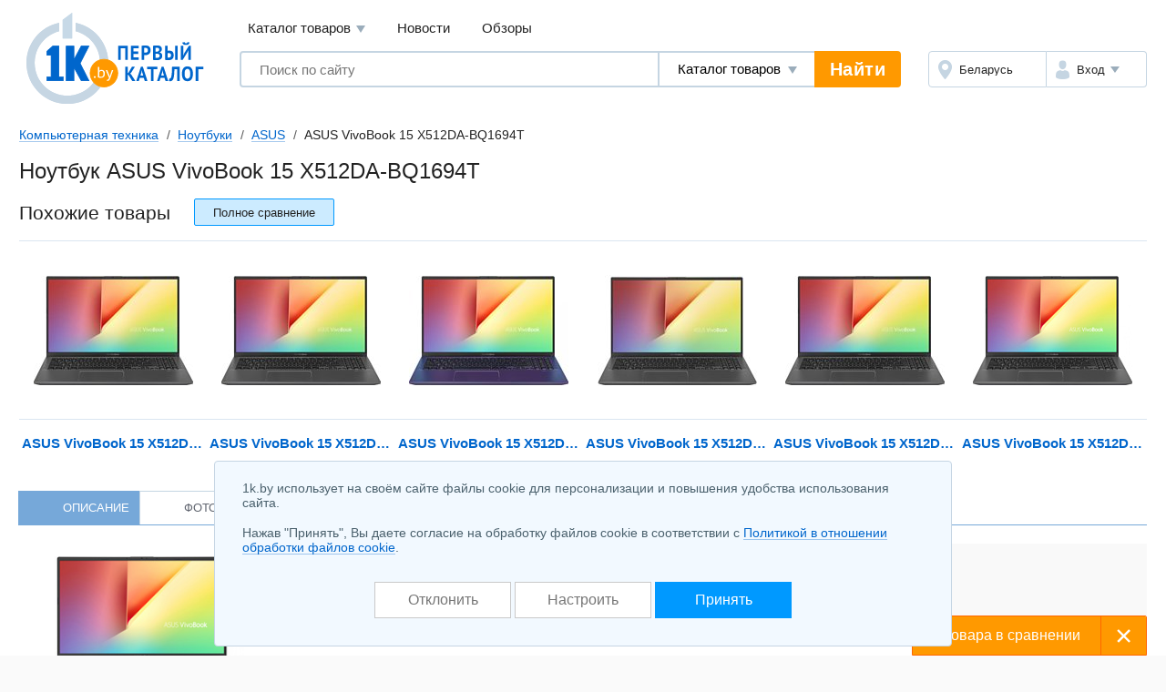

--- FILE ---
content_type: text/html; charset=UTF-8
request_url: https://komp.1k.by/mobile-notebooks/asus/ASUS_VivoBook_15_X512DA_BQ1694T-4494611.html
body_size: 13051
content:
<!DOCTYPE html>
<html lang="ru">
	<head>
		<meta charset="utf-8">
		<meta http-equiv="X-UA-Compatible" content="IE=edge">
		<meta name="viewport" content="width=device-width, initial-scale=1">
		<title>ASUS VivoBook 15 X512DA-BQ1694T ноутбук купить в Минске, цены интернет-магазинов Беларуси</title>
		<meta name="keywords" content="Ноутбук ASUS VivoBook 15 X512DA-BQ1694T  купить сравнение цены описание характеристики отзывы" />
		<meta name="description" content="Ноутбук ASUS VivoBook 15 X512DA-BQ1694T &#11088; купить в Минске по выгодным ценам! Найдите выгодное предложение и закажите ноутбук ASUS VivoBook 15 X512DA-BQ1694T &#9193; в каталоге 1k.by. Характеристики, фото и отзывы реальных покупателей на ноутбук ASUS VivoBook 15 X512DA-BQ1694T&#10071;" />
		<link rel="icon" type="image/png" sizes="32x32" href="https://1k.by/Templates/standardnextversion/images/icons/favicon-32x32.png">
		<link rel="icon" type="image/png" sizes="16x16" href="https://1k.by/Templates/standardnextversion/images/icons/favicon-16x16.png">
		<link rel="icon" type="image/png" sizes="96x96" href="https://1k.by/Templates/standardnextversion/images/icons/favicon-96x96.png">
		<link rel="icon" type="image/png" sizes="120x120" href="https://1k.by/Templates/standardnextversion/images/icons/favicon-120x120.png">
		<link rel="icon" type="image/png" sizes="192x192" href="https://1k.by/Templates/standardnextversion/images/icons/favicon-192x192.png">
		<!--[if IE]>
		<link rel="shortcut icon" href="https://1k.by/Templates/standardnextversion/images/icons/favicon.ico">
		<![endif]-->
		<link rel="manifest" href="https://1k.by/manifest.webmanifest">
				<link href="https://1k.by/Templates/standardnextversion/css_v28/app.css" rel="stylesheet">
		<link href="https://1k.by/Templates/standardnextversion/css_v28/common.css" rel="stylesheet">
		<link href="https://1k.by/Templates/standardnextversion/css_v28/searchautocomplete.css" rel="stylesheet">
		<link rel="stylesheet" href="https://1k.by/OS/colorbox/css/colorbox.css">
		<script>
			window.SETTINGS = {
			    SYMBOLS_PATH: '/Templates/standardnextversion/images/symbols.svg?v=14.01'
			};
		</script>
		<script src="https://1k.by/js_v31/standardnextversion/svgSymbolsLoader.js"></script>
		<link rel="stylesheet" type="text/css" href="https://1k.by/OS/jquery/css/user/1.12.1/jquery-ui.min.css">
		<meta name="robots" content="INDEX,FOLLOW" />
		<meta name="yandex-verification" content="6039b443c226d6bb" />
		<meta name="yandex-verification" content="76bd963a72bb30d9" />
		<meta name="yandex-verification" content="56104470a4243b7f" />
		<meta name="yandex-verification" content="7e63e31c0eb664ba" />
		<meta name="yandex-verification" content="6edee8d32b4b2643" />
		<meta name="yandex-verification" content="6b09dd81a76b38a0" />
		<meta name="yandex-verification" content="4b47b05c25836f11" />
		<meta name="yandex-verification" content="72bf446cfa7a3482" />
		<meta name="yandex-verification" content="7e411900ab68b007" />
		<meta name="yandex-verification" content="63930ac152d7eb3f" />
		<meta name="yandex-verification" content="77b7c4616c03a532" />
		<meta name="yandex-verification" content="537a84d3c67fe649" />
		<meta name="yandex-verification" content="6d93d1117cccace6" />
		<meta name="yandex-verification" content="733dd91aa66542a3" />
		<meta name="yandex-verification" content="53664b338ba58b22" />
		<meta name="yandex-verification" content="4411e4b9d6342026" />
		<meta name="verify-v1" content="NZQ2/IC1/afiFdYZP+xK5evFkWBYWxaTd7N2R0SKBL0=" />
		<meta name="google-site-verification" content="ncT652yugaGJ3v6a8Ts9auc0_hOowxEiHQa_HRZKPoc" />
		<link rel="canonical" href="https://komp.1k.by/mobile-notebooks/asus/ASUS_VivoBook_15_X512DA_BQ1694T-4494611.html" />
		<script type="application/ld+json">
			[
    {
        "@context": "http://schema.org",
        "@type": "BreadcrumbList",
        "itemListElement": [
            {
                "@type": "ListItem",
                "position": 1,
                "name": "Компьютерная техника",
                "item": "https://komp.1k.by/"
            },
            {
                "@type": "ListItem",
                "position": 2,
                "name": "Ноутбуки",
                "item": "https://komp.1k.by/mobile-notebooks/"
            },
            {
                "@type": "ListItem",
                "position": 3,
                "name": "ASUS",
                "item": "https://komp.1k.by/mobile-notebooks/asus/"
            },
            {
                "@type": "ListItem",
                "position": 4,
                "name": "ASUS VivoBook 15 X512DA-BQ1694T"
            }
        ]
    }
]		</script>
<!--
		<meta property="og:title" content="Ноутбук ASUS VivoBook 15 X512DA-BQ1694T" />
		<meta property="og:type" content="website" />
		<meta property="og:url" content="https://komp.1k.by/mobile-notebooks/asus/ASUS_VivoBook_15_X512DA_BQ1694T-4494611.html" />
		<meta property="og:image" content="https://static.1k.by/images/products/ip/250/pp1/0/4494611/ib1a7551d1.jpeg" />
		<meta property="og:site_name" content="Первый Каталог" />
		<meta property="fb:admins" content="100001722064989" />
-->
	</head>
	<body>
    	<div class="l-wrapper">
			<div class="scrolling_buttons">
				<div class="scrolling_buttons_up">
					<div class="scrollup"></div>
					<div class="pgup"></div>
				</div>
				<div class="scrolling_buttons_down">
					<div class="pgdown"></div>
					<div class="scrolldown"></div>
				</div>
			</div>
						<header class="l-header">
				<div class="l-header__logo">
					<a href="https://1k.by/" class="app-logo">
						<img src="https://1k.by/Templates/standardnextversion/images/by-logo.svg" alt="Первый Каталог - &quot;Все уже найдено. Осталось выбрать.&quot;" class="app-logo__img" />
					</a>
				</div>
				<div class="l-header__main">
					<div class="l-header__top">
						<div data-module="menu" class="menu">
							<nav class="menu__links">
								<div tabindex="0" class="menu__link menu__catalog">Каталог товаров									<div class="menu__cat-drop">

										<a href="https://komp.1k.by/" class="menu__cat-item">
											<i class="menu__cat-icon icon--catalog-komp"></i>
											<span class="menu__cat-link">Компьютерная техника</span>
										</a>

										<a href="https://digital.1k.by/" class="menu__cat-item">
											<i class="menu__cat-icon icon--catalog-digital"></i>
											<span class="menu__cat-link">Видео, аудио, фото, оптика</span>
										</a>

										<a href="https://phone.1k.by/" class="menu__cat-item">
											<i class="menu__cat-icon icon--catalog-phone"></i>
											<span class="menu__cat-link">Телефония и связь</span>
										</a>

										<a href="https://1k.by/kids/" class="menu__cat-item">
											<i class="menu__cat-icon icon--catalog-kids"></i>
											<span class="menu__cat-link">Детский мир</span>
										</a>

										<a href="https://home.1k.by/" class="menu__cat-item">
											<i class="menu__cat-icon icon--catalog-home"></i>
											<span class="menu__cat-link">Бытовая техника</span>
										</a>

										<a href="https://1k.by/sport/" class="menu__cat-item">
											<i class="menu__cat-icon icon--catalog-sport"></i>
											<span class="menu__cat-link">Спорт и туризм</span>
										</a>

										<a href="https://1k.by/remont/" class="menu__cat-item">
											<i class="menu__cat-icon icon--catalog-remont"></i>
											<span class="menu__cat-link">Строительство и ремонт</span>
										</a>

										<a href="https://auto.1k.by/" class="menu__cat-item">
											<i class="menu__cat-icon icon--catalog-auto"></i>
											<span class="menu__cat-link">Все для авто</span>
										</a>

										<a href="https://1k.by/dom/" class="menu__cat-item">
											<i class="menu__cat-icon icon--catalog-dom"></i>
											<span class="menu__cat-link">Все для дома и дачи</span>
										</a>

										<a href="https://1k.by/health/" class="menu__cat-item">
											<i class="menu__cat-icon icon--catalog-health"></i>
											<span class="menu__cat-link">Красота и здоровье</span>
										</a>

										<a href="https://1k.by/gift/" class="menu__cat-item">
											<i class="menu__cat-icon icon--catalog-gift"></i>
											<span class="menu__cat-link">Подарки и аксессуары</span>
										</a>

										<a href="https://1k.by/soft/" class="menu__cat-item">
											<i class="menu__cat-icon icon--catalog-soft"></i>
											<span class="menu__cat-link">Софт, фильмы, музыка</span>
										</a>
									</div>
								</div>
								<a href="https://news.1k.by/" class="menu__link">Новости</a>
								<a href="https://review.1k.by/" class="menu__link">Обзоры</a>
							</nav>
						</div>
					</div>
					<div class="l-header__bottom">







						<div class="l-header__search">
							<div data-module="search" class="search">
								<form autocomplete="off" action="https://1k.by/products/search" data-action="/searchautocomplete" method="get" class="search__in">
									<label class="search__field">
										<input autocomplete="off" type="text" name="s_keywords" placeholder="Поиск по сайту" class="search__input" value="">
									</label>
									<label class="search__details">
										<select name="searchFor" class="search__select">
											<option value="products" selected="selected">Каталог товаров</option>
											<option value="news">Новости</option>
											<option value="reviews">Обзоры</option>
										</select>
									</label>
									<input type="hidden" id="s_categoryid" name="s_categoryid" value="0" />
									<button class="search__submit">Найти</button>
								</form>
								<div class="search__drop"></div>
							</div>
						</div>


						<div class="l-header__aside">
							<div class="auth">
								<div class="auth__in">
									<div class="auth__region">
										<a href="https://users.1k.by/setgeo" class="auth__btn">
											<i class="auth__icon icon--ui-map"></i>
											<span class="auth__txt">Беларусь</span>
										</a>
									</div>
									<div class="auth__user">
										<span role="button" class="auth__btn">
									  		<i class="auth__icon icon--ui-user"></i>
											<span class="auth__txt">Вход</span>
										</span>
										<div class="auth__drop">
											<nav class="auth__menu">
												<a href="https://1k.by/users/auth" data-show-popup="SigninPopup" class="auth__link">Войти</a>
												<a href="https://1k.by/users/register" data-show-popup="SignupPopup" class="auth__link">Регистрация</a>
											</nav>
										</div>
									</div>
								</div>
							</div>
						</div>
					</div>
				</div>
			</header>
			<main class="l-main">
				<div class="tools">
					<nav class="crumbs" id="status-line">
	<a href="/" class="crumbs__it">Компьютерная техника</a>
	<a href="/mobile-notebooks/" class="crumbs__it">Ноутбуки</a>
	<a href="/mobile-notebooks/asus/" class="crumbs__it">ASUS</a>
	<span class="crumbs__current">ASUS VivoBook 15 X512DA-BQ1694T</span>
</nav>
									</div><div class="heading">
	<h1>Ноутбук ASUS VivoBook 15 X512DA-BQ1694T</h1>
</div>
	<div class="spec-section spec-similar">
		<div class="spec-section__head">
			<div class="spec-section__ttl">Похожие товары</div>
			<span data-url="/mobile-notebooks/compare-4494611-3900115-3900117-3900119-3969155-4035693-4120251?source=bcompared" class="spec-similar__compare btn btn--size_xs-auto btn--skin_primary">
				<span class="btn__in">
                	<span class="btn__text">Полное сравнение</span>
                </span>
			</span>
		</div>
		<div class="spec-similar__list">
			<a href="/mobile-notebooks/asus/ASUS_VivoBook_15_X512DA_BQ526T-3900115.html" class="spec-similar__it">
				<i class="spec-similar__thumb">
					<img title="ASUS VivoBook 15 X512DA-BQ526T" alt="ASUS VivoBook 15 X512DA-BQ526T" src="https://static.1k.by/images/products/ip/125/pp0/4/3900115/ie8cbbadee.jpg" class="spec-similar__img" loading="lazy" />				</i>
				<div title="ASUS VivoBook 15 X512DA-BQ526T" class="spec-similar__name">ASUS VivoBook 15 X512DA-BQ526T</div>
			</a>
			<a href="/mobile-notebooks/asus/ASUS_VivoBook_15_X512DA_BQ539T-3900117.html" class="spec-similar__it">
				<i class="spec-similar__thumb">
					<img title="ASUS VivoBook 15 X512DA-BQ539T" alt="ASUS VivoBook 15 X512DA-BQ539T" src="https://static.1k.by/images/products/ip/125/pp3/4/3900117/icd43b21b0.jpg" class="spec-similar__img" loading="lazy" />				</i>
				<div title="ASUS VivoBook 15 X512DA-BQ539T" class="spec-similar__name">ASUS VivoBook 15 X512DA-BQ539T</div>
			</a>
			<a href="/mobile-notebooks/asus/ASUS_VivoBook_15_X512DA_BQ525T-3900119.html" class="spec-similar__it">
				<i class="spec-similar__thumb">
					<img title="ASUS VivoBook 15 X512DA-BQ525T" alt="ASUS VivoBook 15 X512DA-BQ525T" src="https://static.1k.by/images/products/ip/125/pp1/f/3900119/i1f3bc9dd6.jpg" class="spec-similar__img" loading="lazy" />				</i>
				<div title="ASUS VivoBook 15 X512DA-BQ525T" class="spec-similar__name">ASUS VivoBook 15 X512DA-BQ525T</div>
			</a>
			<a href="/mobile-notebooks/asus/ASUS_VivoBook_15_X512DA_EJ265-3969155.html" class="spec-similar__it">
				<i class="spec-similar__thumb">
					<img title="ASUS VivoBook 15 X512DA-EJ265" alt="ASUS VivoBook 15 X512DA-EJ265" src="https://static.1k.by/images/products/ip/125/pp4/8/3969155/i0200424f0.jpg" class="spec-similar__img" loading="lazy" />				</i>
				<div title="ASUS VivoBook 15 X512DA-EJ265" class="spec-similar__name">ASUS VivoBook 15 X512DA-EJ265</div>
			</a>
			<a href="/mobile-notebooks/asus/ASUS_VivoBook_15_X512DA_EJ496T-4035693.html" class="spec-similar__it">
				<i class="spec-similar__thumb">
					<img title="ASUS VivoBook 15 X512DA-EJ496T" alt="ASUS VivoBook 15 X512DA-EJ496T" src="https://static.1k.by/images/products/ip/125/pp0/8/4035693/ie638d9a8f.jpg" class="spec-similar__img" loading="lazy" />				</i>
				<div title="ASUS VivoBook 15 X512DA-EJ496T" class="spec-similar__name">ASUS VivoBook 15 X512DA-EJ496T</div>
			</a>
			<a href="/mobile-notebooks/asus/ASUS_VivoBook_15_X512DA_BQ1134-4120251.html" class="spec-similar__it">
				<i class="spec-similar__thumb">
					<img title="ASUS VivoBook 15 X512DA-BQ1134" alt="ASUS VivoBook 15 X512DA-BQ1134" src="https://static.1k.by/images/products/ip/125/pp0/9/4120251/i3ba206a0e.jpeg" class="spec-similar__img" loading="lazy" />				</i>
				<div title="ASUS VivoBook 15 X512DA-BQ1134" class="spec-similar__name">ASUS VivoBook 15 X512DA-BQ1134</div>
			</a>
		</div>
	</div>
<div class="spec">
<nav class="prod-nav">
	<span data-setactiontab="description" class="prod-nav__it prod-nav__it--active">
		<svg class="symbol prod-nav__ico">
			<use xlink:href="#prod-nav-about"></use>
		</svg>
		<span class="prod-nav__txt">Описание</span>
	</span>
	<span data-setactiontab="photo" class="prod-nav__it">
		<svg class="symbol prod-nav__ico">
			<use xlink:href="#prod-nav-media"></use>
		</svg>
		<span class="prod-nav__txt">Фото</span>
		<sup class="prod-nav__qty">8</sup>
	</span>
	<span data-setactiontab="comments" class="prod-nav__it">
		<svg class="symbol prod-nav__ico">
			<use xlink:href="#prod-nav-comments"></use>
		</svg>
		<span class="prod-nav__txt">Отзывы</span>
	</span>
	<span data-setactiontab="chart" class="prod-nav__it">
		<svg class="symbol prod-nav__ico">
			<use xlink:href="#prod-nav-history"></use>
		</svg>
		<span class="prod-nav__txt">История изменения цены</span>
	</span>
</nav>	<section class="l-columns spec-about">
		<div class="l-columns__main">
			<div class="spec-about__main">
				<div class="spec-about__media">
					<span id="colorbox_image_1000"><img title="ASUS VivoBook 15 X512DA-BQ1694T" alt="ASUS VivoBook 15 X512DA-BQ1694T" src="https://static.1k.by/images/products/ip/250/pp1/0/4494611/ib1a7551d1.jpeg" class="spec-about__img" loading="lazy" /></span>

					<span data-infocategoryid="5755" data-compareselectedtext="сравнить выбранные" data-selectminproductstext="выберите минимум 2 товара" data-compareurl="/mobile-notebooks/" data-errorminprodutstext="Необходимо выбрать минимум 2 товара" data-errormaxproductstext="Для сравнения можно выбрать не более 20 товаров" data-comparetext="%d товар в сравнении;%d товара в сравнении;%d товара в сравнении" data-comparemode="dynamic"></span>

					<div class="spec-about__check">
						<label class="cbx cbx--md" id="compare_products" data-categoryid="5755" data-compareselectedtext="сравнить выбранные" data-selectminproductstext="выберите минимум 2 товара" data-compareurl="/mobile-notebooks/">

							<input class="cbx__inp" value="1" type="checkbox" name="compareproductsids" data-productid="4494611" data-categoryid="5755" />

							<i class="cbx__pic"></i>
							<span class="cbx__label">Сравнить</span>
						</label>
					</div>
				</div>
				<div class="spec-about__info">
					<div class="spec-about__head">
						<div class="spec-about__prices">
							<p><b class="c-red">ASUS VivoBook 15 X512DA-BQ1694T нет в продаже</b></p>
						</div>
						<span data-pricenotice="/products/notice-4494611" id="productsnotice_4494611" class="spec-about__notify">Сообщить о появлении в продаже</span>
						<p>Смотреть другие <a href="https://komp.1k.by/mobile-notebooks/asus/">ноутбуки ASUS</a> или все <a href="https://komp.1k.by/mobile-notebooks/">ноутбуки</a></p>
					</div>
					<div class="spec-about__descr u-ugc u-ugc--sm">
						<p><span>Экран:</span> 15.6'', 1920x1080, 60 Гц, IPS<br />
<span>Процессор:</span> AMD Ryzen 5 3500U, 2100 МГц, 4 ядра<br />
<span>Видеокарта:</span> AMD Radeon Vega 8 (встроенная)<br />
<span>Память:</span> ОЗУ 8192 Мб (DDR4), SSD 512 Гб<br />
<span>Система:</span> Windows 10 Home<br />
<span>Аккумулятор:</span> 37 Вт⋅ч</p>
					</div>
					<div class="spec-about__options">
                        <ul class="options">
							<li class="options__it">
								<div class="options__name">Тип процессора</div>
                            	<div class="options__list tags tags--options">

				<span class="tags__it tags__it--active">AMD Ryzen 3</span>
				<span class="tags__it tags__it--active">AMD Ryzen 5</span>
				<span class="tags__it tags__it--active">AMD Ryzen 7</span>
								</div>
							</li>
							<li class="options__it">
								<div class="options__name">Размер оперативной памяти</div>
                            	<div class="options__list tags tags--options">

				<span class="tags__it tags__it--active">4 096 Мб</span>
				<span class="tags__it tags__it--active">8 192 Мб</span>
				<span class="tags__it tags__it--active">6 144 Мб</span>
				<span class="tags__it tags__it--active">16 384 Мб</span>
								</div>
							</li>
							<li class="options__it">
								<div class="options__name">Операционная система</div>
                            	<div class="options__list tags tags--options">

				<span class="tags__it tags__it--active">Без ОС</span>
				<span class="tags__it tags__it--active">Windows 10</span>
				<span class="tags__it tags__it--active">Linux</span>
				<span class="tags__it tags__it--active">Windows 10 Home</span>
								</div>
							</li>
						</ul>
					</div>
					<div class="spec-about__share"></div>
				</div>
			</div>
		</div>

		<div class="l-columns__right">
			<div class="app-bn240 app-bn240--400">
				<script src="https://r.1k.by/js-inline.php?sectionid=2&amp;bannerMode=borderSpace&amp;domain=komp&amp;categoryid=5755"></script>			</div>
		</div>
	</section>
	<div id="product-data" data-productid="4494611">
<div class="productTab" data-actiontab="description">
	<section class="spec-info">
		<div class="spec-info__main">
			<div class="spec-unit">
				<h2 class="spec-unit__head">
					<span class="spec-unit__ttl">Общие данные</span>
				</h2>

				<div class="spec-list">
					<table class="spec-list__in">
						<tbody>
							<tr class="spec-list__it">
								<th class="spec-list__name">
									<button type="button" class="help-tip spec-list__tip" data-name="tip" data-parameterid="7838">?</button>
									<span class="spec-list__txt">Класс</span>
								</th>
								<td class="spec-list__val">ультрабук</td>
							</tr>
							<tr class="spec-list__it">
								<th class="spec-list__name">
									<button type="button" class="help-tip spec-list__tip" data-name="tip" data-parameterid="13214">?</button>
									<span class="spec-list__txt">Платформа (кодовое название)</span>
								</th>
								<td class="spec-list__val">AMD Picasso</td>
							</tr>
							<tr class="spec-list__it">
								<th class="spec-list__name">
									<button type="button" class="help-tip spec-list__tip" data-name="tip" data-parameterid="4904">?</button>
									<span class="spec-list__txt">Тип процессора</span>
								</th>
								<td class="spec-list__val">AMD Ryzen 5</td>
							</tr>
							<tr class="spec-list__it">
								<th class="spec-list__name">
									<button type="button" class="help-tip spec-list__tip" data-name="tip" data-parameterid="11292">?</button>
									<span class="spec-list__txt">Код процессора</span>
								</th>
								<td class="spec-list__val">3500U</td>
							</tr>
							<tr class="spec-list__it">
								<th class="spec-list__name">
									<button type="button" class="help-tip spec-list__tip" data-name="tip" data-parameterid="11034">?</button>
									<span class="spec-list__txt">Количество ядер процессора</span>
								</th>
								<td class="spec-list__val">4</td>
							</tr>
							<tr class="spec-list__it">
								<th class="spec-list__name">
									<span class="help-stub spec-list__tip"></span>
									<span class="spec-list__txt">Количество потоков</span>
								</th>
								<td class="spec-list__val">8</td>
							</tr>
							<tr class="spec-list__it">
								<th class="spec-list__name">
									<button type="button" class="help-tip spec-list__tip" data-name="tip" data-parameterid="4905">?</button>
									<span class="spec-list__txt">Частота процессора</span>
								</th>
								<td class="spec-list__val">2 100 МГц</td>
							</tr>
							<tr class="spec-list__it">
								<th class="spec-list__name">
									<button type="button" class="help-tip spec-list__tip" data-name="tip" data-parameterid="13099">?</button>
									<span class="spec-list__txt">Turbo-частота</span>
								</th>
								<td class="spec-list__val">3 700 МГц</td>
							</tr>
							<tr class="spec-list__it">
								<th class="spec-list__name">
									<button type="button" class="help-tip spec-list__tip" data-name="tip" data-parameterid="13100">?</button>
									<span class="spec-list__txt">Энергопотребление процессора</span>
								</th>
								<td class="spec-list__val">15 Вт</td>
							</tr>
							<tr class="spec-list__it">
								<th class="spec-list__name">
									<button type="button" class="help-tip spec-list__tip" data-name="tip" data-parameterid="7551">?</button>
									<span class="spec-list__txt">Операционная система</span>
								</th>
								<td class="spec-list__val">Windows 10 Home</td>
							</tr>
							<tr class="spec-list__it">
								<th class="spec-list__name">
									<button type="button" class="help-tip spec-list__tip" data-name="tip" data-parameterid="16453">?</button>
									<span class="spec-list__txt">Год выхода на рынок</span>
								</th>
								<td class="spec-list__val">2021 г.</td>
							</tr>
						</tbody>
					</table>
				</div>
			</div>
			<div class="spec-unit">
				<div class="spec-unit__head">
					<span class="spec-unit__ttl">Габариты и вес</span>
				</div>

				<div class="spec-list">
					<table class="spec-list__in">
						<tbody>
							<tr class="spec-list__it">
								<th class="spec-list__name">
									<button type="button" class="help-tip spec-list__tip" data-name="tip" data-parameterid="4974">?</button>
									<span class="spec-list__txt">Длина</span>
								</th>
								<td class="spec-list__val">230 мм</td>
							</tr>
							<tr class="spec-list__it">
								<th class="spec-list__name">
									<button type="button" class="help-tip spec-list__tip" data-name="tip" data-parameterid="4976">?</button>
									<span class="spec-list__txt">Ширина</span>
								</th>
								<td class="spec-list__val">357 мм</td>
							</tr>
							<tr class="spec-list__it">
								<th class="spec-list__name">
									<button type="button" class="help-tip spec-list__tip" data-name="tip" data-parameterid="4975">?</button>
									<span class="spec-list__txt">Толщина</span>
								</th>
								<td class="spec-list__val">19 мм</td>
							</tr>
							<tr class="spec-list__it">
								<th class="spec-list__name">
									<button type="button" class="help-tip spec-list__tip" data-name="tip" data-parameterid="4973">?</button>
									<span class="spec-list__txt">Вес</span>
								</th>
								<td class="spec-list__val">1.7 кг</td>
							</tr>
						</tbody>
					</table>
				</div>
			</div>
			<div class="spec-unit">
				<div class="spec-unit__head">
					<span class="spec-unit__ttl">Экран</span>
				</div>

				<div class="spec-list">
					<table class="spec-list__in">
						<tbody>
							<tr class="spec-list__it">
								<th class="spec-list__name">
									<button type="button" class="help-tip spec-list__tip" data-name="tip" data-parameterid="4914">?</button>
									<span class="spec-list__txt">Размер</span>
								</th>
								<td class="spec-list__val">15.6''</td>
							</tr>
							<tr class="spec-list__it">
								<th class="spec-list__name">
									<button type="button" class="help-tip spec-list__tip" data-name="tip" data-parameterid="4915">?</button>
									<span class="spec-list__txt">Разрешение</span>
								</th>
								<td class="spec-list__val">1920x1080</td>
							</tr>
							<tr class="spec-list__it">
								<th class="spec-list__name">
									<button type="button" class="help-tip spec-list__tip" data-name="tip" data-parameterid="10637">?</button>
									<span class="spec-list__txt">Сенсорный экран</span>
								</th>
								<td class="spec-list__val"><svg class="symbol u-mark-no"><text x="5%" y="95%">-</text><use href="#spec-no" /></svg></td>
							</tr>
							<tr class="spec-list__it">
								<th class="spec-list__name">
									<button type="button" class="help-tip spec-list__tip" data-name="tip" data-parameterid="31111">?</button>
									<span class="spec-list__txt">Частота кадров</span>
								</th>
								<td class="spec-list__val">60 Гц</td>
							</tr>
							<tr class="spec-list__it">
								<th class="spec-list__name">
									<button type="button" class="help-tip spec-list__tip" data-name="tip" data-parameterid="10747">?</button>
									<span class="spec-list__txt">Поверхность экрана</span>
								</th>
								<td class="spec-list__val">матовый</td>
							</tr>
							<tr class="spec-list__it">
								<th class="spec-list__name">
									<button type="button" class="help-tip spec-list__tip" data-name="tip" data-parameterid="13104">?</button>
									<span class="spec-list__txt">Технология экрана</span>
								</th>
								<td class="spec-list__val">IPS</td>
							</tr>
						</tbody>
					</table>
				</div>
			</div>
			<div class="spec-unit">
				<div class="spec-unit__head">
					<span class="spec-unit__ttl">Оперативная память</span>
				</div>

				<div class="spec-list">
					<table class="spec-list__in">
						<tbody>
							<tr class="spec-list__it">
								<th class="spec-list__name">
									<button type="button" class="help-tip spec-list__tip" data-name="tip" data-parameterid="4908">?</button>
									<span class="spec-list__txt">Размер оперативной памяти</span>
								</th>
								<td class="spec-list__val">8 192 Мб</td>
							</tr>
							<tr class="spec-list__it">
								<th class="spec-list__name">
									<button type="button" class="help-tip spec-list__tip" data-name="tip" data-parameterid="4912">?</button>
									<span class="spec-list__txt">Макс. размер памяти</span>
								</th>
								<td class="spec-list__val">12 288 Мб</td>
							</tr>
							<tr class="spec-list__it">
								<th class="spec-list__name">
									<button type="button" class="help-tip spec-list__tip" data-name="tip" data-parameterid="4909">?</button>
									<span class="spec-list__txt">Тип памяти</span>
								</th>
								<td class="spec-list__val">DDR4</td>
							</tr>
							<tr class="spec-list__it">
								<th class="spec-list__name">
									<button type="button" class="help-tip spec-list__tip" data-name="tip" data-parameterid="31569">?</button>
									<span class="spec-list__txt">Частота оперативной памяти</span>
								</th>
								<td class="spec-list__val">2 400 МГц</td>
							</tr>
							<tr class="spec-list__it">
								<th class="spec-list__name">
									<button type="button" class="help-tip spec-list__tip" data-name="tip" data-parameterid="4911">?</button>
									<span class="spec-list__txt">Количество слотов памяти</span>
								</th>
								<td class="spec-list__val">1</td>
							</tr>
						</tbody>
					</table>
				</div>
			</div>
			<div class="spec-unit">
				<div class="spec-unit__head">
					<span class="spec-unit__ttl">Жесткий диск</span>
				</div>

				<div class="spec-list">
					<table class="spec-list__in">
						<tbody>
							<tr class="spec-list__it">
								<th class="spec-list__name">
									<button type="button" class="help-tip spec-list__tip" data-name="tip" data-parameterid="29097">?</button>
									<span class="spec-list__txt">Тип жесткого диска</span>
								</th>
								<td class="spec-list__val">SSD</td>
							</tr>
							<tr class="spec-list__it">
								<th class="spec-list__name">
									<button type="button" class="help-tip spec-list__tip" data-name="tip" data-parameterid="7548">?</button>
									<span class="spec-list__txt">Твердотельный диск (SSD)</span>
								</th>
								<td class="spec-list__val"><svg class="symbol u-mark-yes"><text x="5%" y="95%">+</text><use href="#spec-yes" /></svg></td>
							</tr>
							<tr class="spec-list__it">
								<th class="spec-list__name">
									<button type="button" class="help-tip spec-list__tip" data-name="tip" data-parameterid="13921">?</button>
									<span class="spec-list__txt">Емкость (SSD)</span>
								</th>
								<td class="spec-list__val">512 Гб</td>
							</tr>
							<tr class="spec-list__it">
								<th class="spec-list__name">
									<button type="button" class="help-tip spec-list__tip" data-name="tip" data-parameterid="33553">?</button>
									<span class="spec-list__txt">Слотов SSD формата M.2</span>
								</th>
								<td class="spec-list__val">1</td>
							</tr>
							<tr class="spec-list__it">
								<th class="spec-list__name">
									<button type="button" class="help-tip spec-list__tip" data-name="tip" data-parameterid="33555">?</button>
									<span class="spec-list__txt">Интерфейс SSD</span>
								</th>
								<td class="spec-list__val">PCIe</td>
							</tr>
						</tbody>
					</table>
				</div>
			</div>
			<div class="spec-unit">
				<div class="spec-unit__head">
					<span class="spec-unit__ttl">Оптический привод</span>
				</div>

				<div class="spec-list">
					<table class="spec-list__in">
						<tbody>
							<tr class="spec-list__it">
								<th class="spec-list__name">
									<button type="button" class="help-tip spec-list__tip" data-name="tip" data-parameterid="8776">?</button>
									<span class="spec-list__txt">Тип оптического привода</span>
								</th>
								<td class="spec-list__val">без оптического привода</td>
							</tr>
						</tbody>
					</table>
				</div>
			</div>
			<div class="spec-unit">
				<div class="spec-unit__head">
					<span class="spec-unit__ttl">Графика</span>
				</div>

				<div class="spec-list">
					<table class="spec-list__in">
						<tbody>
							<tr class="spec-list__it">
								<th class="spec-list__name">
									<button type="button" class="help-tip spec-list__tip" data-name="tip" data-parameterid="7547">?</button>
									<span class="spec-list__txt">Тип графического контроллера</span>
								</th>
								<td class="spec-list__val"><a target="_blank" href="/mobile-notebooks/fp-tip-graficheskogo-kontrollera-vstroennyiii-231559/">встроенный</a></td>
							</tr>
							<tr class="spec-list__it">
								<th class="spec-list__name">
									<button type="button" class="help-tip spec-list__tip" data-name="tip" data-parameterid="33569">?</button>
									<span class="spec-list__txt">Встроенный графический контроллер</span>
								</th>
								<td class="spec-list__val">AMD Radeon Vega 8</td>
							</tr>
						</tbody>
					</table>
				</div>
			</div>
			<div class="spec-unit">
				<div class="spec-unit__head">
					<span class="spec-unit__ttl">Связь</span>
				</div>

				<div class="spec-list">
					<table class="spec-list__in">
						<tbody>
							<tr class="spec-list__it">
								<th class="spec-list__name">
									<button type="button" class="help-tip spec-list__tip" data-name="tip" data-parameterid="4923">?</button>
									<span class="spec-list__txt">Bluetooth</span>
								</th>
								<td class="spec-list__val"><svg class="symbol u-mark-yes"><text x="5%" y="95%">+</text><use href="#spec-yes" /></svg></td>
							</tr>
							<tr class="spec-list__it">
								<th class="spec-list__name">
									<button type="button" class="help-tip spec-list__tip" data-name="tip" data-parameterid="10750">?</button>
									<span class="spec-list__txt">Версия Bluetooth</span>
								</th>
								<td class="spec-list__val">4.1</td>
							</tr>
							<tr class="spec-list__it">
								<th class="spec-list__name">
									<button type="button" class="help-tip spec-list__tip" data-name="tip" data-parameterid="4922">?</button>
									<span class="spec-list__txt">Wi-Fi</span>
								</th>
								<td class="spec-list__val"><svg class="symbol u-mark-yes"><text x="5%" y="95%">+</text><use href="#spec-yes" /></svg></td>
							</tr>
							<tr class="spec-list__it">
								<th class="spec-list__name">
									<button type="button" class="help-tip spec-list__tip" data-name="tip" data-parameterid="7549">?</button>
									<span class="spec-list__txt">Стандарт Wi-Fi</span>
								</th>
								<td class="spec-list__val">802.11ac</td>
							</tr>
							<tr class="spec-list__it">
								<th class="spec-list__name">
									<button type="button" class="help-tip spec-list__tip" data-name="tip" data-parameterid="16457">?</button>
									<span class="spec-list__txt">NFC</span>
								</th>
								<td class="spec-list__val"><svg class="symbol u-mark-no"><text x="5%" y="95%">-</text><use href="#spec-no" /></svg></td>
							</tr>
							<tr class="spec-list__it">
								<th class="spec-list__name">
									<button type="button" class="help-tip spec-list__tip" data-name="tip" data-parameterid="4935">?</button>
									<span class="spec-list__txt">Сетевой адаптер</span>
								</th>
								<td class="spec-list__val"><svg class="symbol u-mark-no"><text x="5%" y="95%">-</text><use href="#spec-no" /></svg></td>
							</tr>
						</tbody>
					</table>
				</div>
			</div>
			<div class="spec-unit">
				<div class="spec-unit__head">
					<span class="spec-unit__ttl">Интерфейсы</span>
				</div>

				<div class="spec-list">
					<table class="spec-list__in">
						<tbody>
							<tr class="spec-list__it">
								<th class="spec-list__name">
									<button type="button" class="help-tip spec-list__tip" data-name="tip" data-parameterid="17307">?</button>
									<span class="spec-list__txt">Всего USB-портов</span>
								</th>
								<td class="spec-list__val">4</td>
							</tr>
							<tr class="spec-list__it">
								<th class="spec-list__name">
									<span class="help-stub spec-list__tip"></span>
									<span class="spec-list__txt">Всего USB Type A</span>
								</th>
								<td class="spec-list__val">3</td>
							</tr>
							<tr class="spec-list__it">
								<th class="spec-list__name">
									<span class="help-stub spec-list__tip"></span>
									<span class="spec-list__txt">Всего USB Type C</span>
								</th>
								<td class="spec-list__val">1</td>
							</tr>
							<tr class="spec-list__it">
								<th class="spec-list__name">
									<span class="help-stub spec-list__tip"></span>
									<span class="spec-list__txt">USB 3.2 Gen1 Type-A</span>
								</th>
								<td class="spec-list__val">1</td>
							</tr>
							<tr class="spec-list__it">
								<th class="spec-list__name">
									<span class="help-stub spec-list__tip"></span>
									<span class="spec-list__txt">USB 3.2 Gen1 Type-C</span>
								</th>
								<td class="spec-list__val">1</td>
							</tr>
							<tr class="spec-list__it">
								<th class="spec-list__name">
									<button type="button" class="help-tip spec-list__tip" data-name="tip" data-parameterid="4932">?</button>
									<span class="spec-list__txt">Количество интерфейсов USB 2.0</span>
								</th>
								<td class="spec-list__val">2</td>
							</tr>
							<tr class="spec-list__it">
								<th class="spec-list__name">
									<span class="help-stub spec-list__tip"></span>
									<span class="spec-list__txt">Макс. скорость передачи данных USB</span>
								</th>
								<td class="spec-list__val">5 Гбит/с</td>
							</tr>
							<tr class="spec-list__it">
								<th class="spec-list__name">
									<button type="button" class="help-tip spec-list__tip" data-name="tip" data-parameterid="4927">?</button>
									<span class="spec-list__txt">VGA (D-Sub)</span>
								</th>
								<td class="spec-list__val"><svg class="symbol u-mark-no"><text x="5%" y="95%">-</text><use href="#spec-no" /></svg></td>
							</tr>
							<tr class="spec-list__it">
								<th class="spec-list__name">
									<button type="button" class="help-tip spec-list__tip" data-name="tip" data-parameterid="4928">?</button>
									<span class="spec-list__txt">HDMI-выход</span>
								</th>
								<td class="spec-list__val"><svg class="symbol u-mark-yes"><text x="5%" y="95%">+</text><use href="#spec-yes" /></svg></td>
							</tr>
							<tr class="spec-list__it">
								<th class="spec-list__name">
									<button type="button" class="help-tip spec-list__tip" data-name="tip" data-parameterid="12140">?</button>
									<span class="spec-list__txt">Аудио выход 3.5 мм</span>
								</th>
								<td class="spec-list__val"><svg class="symbol u-mark-yes"><text x="5%" y="95%">+</text><use href="#spec-yes" /></svg></td>
							</tr>
							<tr class="spec-list__it">
								<th class="spec-list__name">
									<button type="button" class="help-tip spec-list__tip" data-name="tip" data-parameterid="8441">?</button>
									<span class="spec-list__txt">Mini DisplayPort</span>
								</th>
								<td class="spec-list__val"><svg class="symbol u-mark-no"><text x="5%" y="95%">-</text><use href="#spec-no" /></svg></td>
							</tr>
						</tbody>
					</table>
				</div>
			</div>
			<div class="spec-unit">
				<div class="spec-unit__head">
					<span class="spec-unit__ttl">Слоты расширения</span>
				</div>

				<div class="spec-list">
					<table class="spec-list__in">
						<tbody>
							<tr class="spec-list__it">
								<th class="spec-list__name">
									<button type="button" class="help-tip spec-list__tip" data-name="tip" data-parameterid="4949">?</button>
									<span class="spec-list__txt">Устройство для чтения флэш-карт</span>
								</th>
								<td class="spec-list__val"><svg class="symbol u-mark-yes"><text x="5%" y="95%">+</text><use href="#spec-yes" /></svg></td>
							</tr>
							<tr class="spec-list__it">
								<th class="spec-list__name">
									<button type="button" class="help-tip spec-list__tip" data-name="tip" data-parameterid="15398">?</button>
									<span class="spec-list__txt">microSD</span>
								</th>
								<td class="spec-list__val"><svg class="symbol u-mark-yes"><text x="5%" y="95%">+</text><use href="#spec-yes" /></svg></td>
							</tr>
							<tr class="spec-list__it">
								<th class="spec-list__name">
									<button type="button" class="help-tip spec-list__tip" data-name="tip" data-parameterid="15399">?</button>
									<span class="spec-list__txt">microSDHC</span>
								</th>
								<td class="spec-list__val"><svg class="symbol u-mark-yes"><text x="5%" y="95%">+</text><use href="#spec-yes" /></svg></td>
							</tr>
							<tr class="spec-list__it">
								<th class="spec-list__name">
									<button type="button" class="help-tip spec-list__tip" data-name="tip" data-parameterid="24837">?</button>
									<span class="spec-list__txt">microSDXC</span>
								</th>
								<td class="spec-list__val"><svg class="symbol u-mark-yes"><text x="5%" y="95%">+</text><use href="#spec-yes" /></svg></td>
							</tr>
						</tbody>
					</table>
				</div>
			</div>
			<div class="spec-unit">
				<div class="spec-unit__head">
					<span class="spec-unit__ttl">Камера и звук</span>
				</div>

				<div class="spec-list">
					<table class="spec-list__in">
						<tbody>
							<tr class="spec-list__it">
								<th class="spec-list__name">
									<button type="button" class="help-tip spec-list__tip" data-name="tip" data-parameterid="4978">?</button>
									<span class="spec-list__txt">Веб-камера</span>
								</th>
								<td class="spec-list__val"><svg class="symbol u-mark-yes"><text x="5%" y="95%">+</text><use href="#spec-yes" /></svg></td>
							</tr>
							<tr class="spec-list__it">
								<th class="spec-list__name">
									<button type="button" class="help-tip spec-list__tip" data-name="tip" data-parameterid="10639">?</button>
									<span class="spec-list__txt">Количество активных пикселей веб-камеры</span>
								</th>
								<td class="spec-list__val">1 Мп</td>
							</tr>
							<tr class="spec-list__it">
								<th class="spec-list__name">
									<button type="button" class="help-tip spec-list__tip" data-name="tip" data-parameterid="4961">?</button>
									<span class="spec-list__txt">Микрофон</span>
								</th>
								<td class="spec-list__val"><svg class="symbol u-mark-yes"><text x="5%" y="95%">+</text><use href="#spec-yes" /></svg></td>
							</tr>
							<tr class="spec-list__it">
								<th class="spec-list__name">
									<button type="button" class="help-tip spec-list__tip" data-name="tip" data-parameterid="4963">?</button>
									<span class="spec-list__txt">Колонки</span>
								</th>
								<td class="spec-list__val"><svg class="symbol u-mark-yes"><text x="5%" y="95%">+</text><use href="#spec-yes" /></svg></td>
							</tr>
						</tbody>
					</table>
				</div>
			</div>
			<div class="spec-unit">
				<div class="spec-unit__head">
					<span class="spec-unit__ttl">Клавиатура и устройства ввода</span>
				</div>

				<div class="spec-list">
					<table class="spec-list__in">
						<tbody>
							<tr class="spec-list__it">
								<th class="spec-list__name">
									<button type="button" class="help-tip spec-list__tip" data-name="tip" data-parameterid="4966">?</button>
									<span class="spec-list__txt">Устройства позиционирования</span>
								</th>
								<td class="spec-list__val">Touchpad</td>
							</tr>
							<tr class="spec-list__it">
								<th class="spec-list__name">
									<button type="button" class="help-tip spec-list__tip" data-name="tip" data-parameterid="27219">?</button>
									<span class="spec-list__txt">Мультимедийная сенсорная панель</span>
								</th>
								<td class="spec-list__val"><svg class="symbol u-mark-no"><text x="5%" y="95%">-</text><use href="#spec-no" /></svg></td>
							</tr>
							<tr class="spec-list__it">
								<th class="spec-list__name">
									<button type="button" class="help-tip spec-list__tip" data-name="tip" data-parameterid="13110">?</button>
									<span class="spec-list__txt">Цифровое поле (Numpad)</span>
								</th>
								<td class="spec-list__val"><svg class="symbol u-mark-yes"><text x="5%" y="95%">+</text><use href="#spec-yes" /></svg></td>
							</tr>
							<tr class="spec-list__it">
								<th class="spec-list__name">
									<button type="button" class="help-tip spec-list__tip" data-name="tip" data-parameterid="16459">?</button>
									<span class="spec-list__txt">Заводская кириллическая клавиатура</span>
								</th>
								<td class="spec-list__val"><svg class="symbol u-mark-yes"><text x="5%" y="95%">+</text><use href="#spec-yes" /></svg></td>
							</tr>
						</tbody>
					</table>
				</div>
			</div>
			<div class="spec-unit">
				<div class="spec-unit__head">
					<span class="spec-unit__ttl">Корпус</span>
				</div>

				<div class="spec-list">
					<table class="spec-list__in">
						<tbody>
							<tr class="spec-list__it">
								<th class="spec-list__name">
									<button type="button" class="help-tip spec-list__tip" data-name="tip" data-parameterid="15383">?</button>
									<span class="spec-list__txt">Материал корпуса</span>
								</th>
								<td class="spec-list__val">пластик</td>
							</tr>
							<tr class="spec-list__it">
								<th class="spec-list__name">
									<button type="button" class="help-tip spec-list__tip" data-name="tip" data-parameterid="15386">?</button>
									<span class="spec-list__txt">Цвет панелей корпуса</span>
								</th>
								<td class="spec-list__val">серый</td>
							</tr>
							<tr class="spec-list__it">
								<th class="spec-list__name">
									<button type="button" class="help-tip spec-list__tip" data-name="tip" data-parameterid="15387">?</button>
									<span class="spec-list__txt">Материал крышки</span>
								</th>
								<td class="spec-list__val">пластик</td>
							</tr>
							<tr class="spec-list__it">
								<th class="spec-list__name">
									<button type="button" class="help-tip spec-list__tip" data-name="tip" data-parameterid="15389">?</button>
									<span class="spec-list__txt">Цвет крышки</span>
								</th>
								<td class="spec-list__val">серый</td>
							</tr>
							<tr class="spec-list__it">
								<th class="spec-list__name">
									<button type="button" class="help-tip spec-list__tip" data-name="tip" data-parameterid="10754">?</button>
									<span class="spec-list__txt">Пыле-, влаго-, ударопрочность</span>
								</th>
								<td class="spec-list__val"><svg class="symbol u-mark-no"><text x="5%" y="95%">-</text><use href="#spec-no" /></svg></td>
							</tr>
							<tr class="spec-list__it">
								<th class="spec-list__name">
									<button type="button" class="help-tip spec-list__tip" data-name="tip" data-parameterid="32203">?</button>
									<span class="spec-list__txt">Защита от царапин</span>
								</th>
								<td class="spec-list__val"><svg class="symbol u-mark-no"><text x="5%" y="95%">-</text><use href="#spec-no" /></svg></td>
							</tr>
							<tr class="spec-list__it">
								<th class="spec-list__name">
									<button type="button" class="help-tip spec-list__tip" data-name="tip" data-parameterid="13103">?</button>
									<span class="spec-list__txt">Подсветка корпуса</span>
								</th>
								<td class="spec-list__val"><svg class="symbol u-mark-no"><text x="5%" y="95%">-</text><use href="#spec-no" /></svg></td>
							</tr>
						</tbody>
					</table>
				</div>
			</div>
			<div class="spec-unit">
				<div class="spec-unit__head">
					<span class="spec-unit__ttl">Питание</span>
				</div>

				<div class="spec-list">
					<table class="spec-list__in">
						<tbody>
							<tr class="spec-list__it">
								<th class="spec-list__name">
									<button type="button" class="help-tip spec-list__tip" data-name="tip" data-parameterid="10753">?</button>
									<span class="spec-list__txt">Количество ячеек батареи</span>
								</th>
								<td class="spec-list__val">2</td>
							</tr>
							<tr class="spec-list__it">
								<th class="spec-list__name">
									<button type="button" class="help-tip spec-list__tip" data-name="tip" data-parameterid="17295">?</button>
									<span class="spec-list__txt">Запас энергии</span>
								</th>
								<td class="spec-list__val">37 Вт⋅ч</td>
							</tr>
							<tr class="spec-list__it">
								<th class="spec-list__name">
									<button type="button" class="help-tip spec-list__tip" data-name="tip" data-parameterid="31115">?</button>
									<span class="spec-list__txt">Подключение зарядного через USB-C</span>
								</th>
								<td class="spec-list__val"><svg class="symbol u-mark-no"><text x="5%" y="95%">-</text><use href="#spec-no" /></svg></td>
							</tr>
							<tr class="spec-list__it">
								<th class="spec-list__name">
									<span class="help-stub spec-list__tip"></span>
									<span class="spec-list__txt">Адаптер питания USB-C</span>
								</th>
								<td class="spec-list__val"><svg class="symbol u-mark-no"><text x="5%" y="95%">-</text><use href="#spec-no" /></svg></td>
							</tr>
						</tbody>
					</table>
				</div>
			</div>
			<footer class="spec-info__footer u-ugc">
				<p>Описания товаров составлены на основе сайтов производителей и других открытых источников. Комплект поставки, характеристики и внешний вид могут быть изменены производителем ASUS без предварительного уведомления. При покупке уточняйте все значимые для Вас параметры, комплектацию, внешний вид, условия доставки и срок гарантии у продавца. Все цены на ASUS VivoBook 15 X512DA-BQ1694T устанавливают интернет-магазины Беларуси, размещенные на &quot;Первом Каталоге&quot;.</p><p>По вопросам приобретения ноутбука ASUS VivoBook 15 X512DA-BQ1694T обращайтесь напрямую к интернет-магазинам, цена действительна только при ссылке на 1k.by.</p>
				<div class="spec-info__links">
					<span data-producerdescription="ASUSTeK Computer Inc. No.15, Li-Te Rd., Beitou District, Taipei 112, Taiwan, R.O.C.">Информация о производителе ASUS</span>
					<span data-producterrorurl="/mobile-notebooks/asus/ASUS_VivoBook_15_X512DA_BQ1694T-4494611/error-ajax/" id="informproducterror">Сообщить об ошибке</span>
				</div>
			</footer>
		</div>
		<div class="spec-info__media">
			<div class="spec-unit spec-images">
				<div class="spec-unit__head"><span class="spec-unit__ttl">Фото</span></div>
				<div class="spec-images__list">
					<span data-srcbig="https://static.1k.by/images/products/ip/big/pp1/0/4494611/ib1a7551d1.jpeg" class="spec-images__it colorbox" id="colorbox_image_0"><img src="https://static.1k.by/images/products/ip/125/pp1/0/4494611/ib1a7551d1.jpeg" title="ASUS VivoBook 15 X512DA-BQ1694T" alt="ASUS VivoBook 15 X512DA-BQ1694T" class="spec-images__img" loading="lazy" /></span>
					<span data-srcbig="https://static.1k.by/images/productsimages/ip/big/pp1/0/4494611/i834dfffe9.jpeg" class="spec-images__it colorbox" id="colorbox_image_1"><img src="https://static.1k.by/images/productsimages/ip/125/pp1/0/4494611/i834dfffe9.jpeg" title="ASUS VivoBook 15 X512DA-BQ1694T" alt="ASUS VivoBook 15 X512DA-BQ1694T" class="spec-images__img" loading="lazy" /></span>
					<span data-srcbig="https://static.1k.by/images/productsimages/ip/big/pp1/0/4494611/ie21d55f2c.jpeg" class="spec-images__it colorbox" id="colorbox_image_2"><img src="https://static.1k.by/images/productsimages/ip/125/pp1/0/4494611/ie21d55f2c.jpeg" title="ASUS VivoBook 15 X512DA-BQ1694T" alt="ASUS VivoBook 15 X512DA-BQ1694T" class="spec-images__img" loading="lazy" /></span>
					<span data-srcbig="https://static.1k.by/images/productsimages/ip/big/pp1/0/4494611/i3d37233ab.jpg" class="spec-images__it colorbox" id="colorbox_image_3"><img src="https://static.1k.by/images/productsimages/ip/125/pp1/0/4494611/i3d37233ab.jpg" title="ASUS VivoBook 15 X512DA-BQ1694T" alt="ASUS VivoBook 15 X512DA-BQ1694T" class="spec-images__img" loading="lazy" /></span>
					<span data-srcbig="https://static.1k.by/images/productsimages/ip/big/pp1/0/4494611/id8988c6a4.jpeg" class="spec-images__it colorbox" id="colorbox_image_4"><img src="https://static.1k.by/images/productsimages/ip/125/pp1/0/4494611/id8988c6a4.jpeg" title="ASUS VivoBook 15 X512DA-BQ1694T" alt="ASUS VivoBook 15 X512DA-BQ1694T" class="spec-images__img" loading="lazy" /></span>
					<span data-srcbig="https://static.1k.by/images/productsimages/ip/big/pp1/0/4494611/id40f2fb0b.jpeg" class="spec-images__it colorbox" id="colorbox_image_5"><img src="https://static.1k.by/images/productsimages/ip/125/pp1/0/4494611/id40f2fb0b.jpeg" title="ASUS VivoBook 15 X512DA-BQ1694T" alt="ASUS VivoBook 15 X512DA-BQ1694T" class="spec-images__img" loading="lazy" /></span>
					<span data-srcbig="https://static.1k.by/images/productsimages/ip/big/pp1/0/4494611/ibbd36a9d9.jpeg" class="spec-images__it colorbox" id="colorbox_image_6"><img src="https://static.1k.by/images/productsimages/ip/125/pp1/0/4494611/ibbd36a9d9.jpeg" title="ASUS VivoBook 15 X512DA-BQ1694T" alt="ASUS VivoBook 15 X512DA-BQ1694T" class="spec-images__img" loading="lazy" /></span>
					<span data-srcbig="https://static.1k.by/images/productsimages/ip/big/pp1/0/4494611/i9ed4d08cf.jpeg" class="spec-images__it colorbox" id="colorbox_image_7"><img src="https://static.1k.by/images/productsimages/ip/125/pp1/0/4494611/i9ed4d08cf.jpeg" title="ASUS VivoBook 15 X512DA-BQ1694T" alt="ASUS VivoBook 15 X512DA-BQ1694T" class="spec-images__img" loading="lazy" /></span>
				</div>
			</div>
		</div>
	</section>
	<div class="spec-section">
		<div id="error-box"></div>
	</div>
</div>

<div data-actiontab="photo" class="productTab inactive">
	<div class="spec-section spec-photos">
		<div class="spec-section__head">
			<div class="spec-section__ttl">Фотографии ASUS VivoBook 15 X512DA-BQ1694T</div>
		</div>
		<ul class="spec-photos__list">
			<li class="spec-photos__it spec-photos__it--mark"><img src="https://static.1k.by/images/products/ip/big/pp1/0/4494611/ib1a7551d1.jpeg" alt="Фотографии ASUS VivoBook 15 X512DA-BQ1694T" title="Фотографии ASUS VivoBook 15 X512DA-BQ1694T" loading="lazy" /></li>
			<li class="spec-photos__it spec-photos__it--mark"><img src="https://static.1k.by/images/productsimages/ip/big/pp1/0/4494611/i834dfffe9.jpeg" alt="Фотографии ASUS VivoBook 15 X512DA-BQ1694T" title="Фотографии ASUS VivoBook 15 X512DA-BQ1694T" loading="lazy" /></li>
			<li class="spec-photos__it spec-photos__it--mark"><img src="https://static.1k.by/images/productsimages/ip/big/pp1/0/4494611/ie21d55f2c.jpeg" alt="Фотографии ASUS VivoBook 15 X512DA-BQ1694T" title="Фотографии ASUS VivoBook 15 X512DA-BQ1694T" loading="lazy" /></li>
			<li class="spec-photos__it spec-photos__it--mark"><img src="https://static.1k.by/images/productsimages/ip/big/pp1/0/4494611/i3d37233ab.jpg" alt="Фотографии ASUS VivoBook 15 X512DA-BQ1694T" title="Фотографии ASUS VivoBook 15 X512DA-BQ1694T" loading="lazy" /></li>
			<li class="spec-photos__it spec-photos__it--mark"><img src="https://static.1k.by/images/productsimages/ip/big/pp1/0/4494611/id8988c6a4.jpeg" alt="Фотографии ASUS VivoBook 15 X512DA-BQ1694T" title="Фотографии ASUS VivoBook 15 X512DA-BQ1694T" loading="lazy" /></li>
			<li class="spec-photos__it spec-photos__it--mark"><img src="https://static.1k.by/images/productsimages/ip/big/pp1/0/4494611/id40f2fb0b.jpeg" alt="Фотографии ASUS VivoBook 15 X512DA-BQ1694T" title="Фотографии ASUS VivoBook 15 X512DA-BQ1694T" loading="lazy" /></li>
			<li class="spec-photos__it spec-photos__it--mark"><img src="https://static.1k.by/images/productsimages/ip/big/pp1/0/4494611/ibbd36a9d9.jpeg" alt="Фотографии ASUS VivoBook 15 X512DA-BQ1694T" title="Фотографии ASUS VivoBook 15 X512DA-BQ1694T" loading="lazy" /></li>
			<li class="spec-photos__it spec-photos__it--mark"><img src="https://static.1k.by/images/productsimages/ip/big/pp1/0/4494611/i9ed4d08cf.jpeg" alt="Фотографии ASUS VivoBook 15 X512DA-BQ1694T" title="Фотографии ASUS VivoBook 15 X512DA-BQ1694T" loading="lazy" /></li>
		</ul>
	</div>
</div><div data-actiontab="chart" class="productTab inactive">
	<div class="spec-section spec-history">
		<div class="spec-section__head">
			<div class="spec-section__ttl">История изменения цены</div>
		</div>
		<div class="spec-history__item">
			<div class="spec-history__main">
				<div class="spec-history__ttl">График изменения цены  за месяц</div>
					<p>В даном промежутке времени товар не появлялся в продаже в Вашем регионе</p>
			</div>
		</div>
		<div class="spec-history__item">
			<div class="spec-history__main">
				<div class="spec-history__ttl">График изменения цены  за год</div>
					<span id="chart-year" data-src="4494611-21-0-0-year"></span>
			</div>
			<div class="spec-history__aside">
				<div class="price-changes">
					<div class="price-changes__ttl">Изменение средней цены по месяцам</div>
					<table class="price-changes__tbl u-changes">
						<tbody>
							<tr>
								<th>Февраль 2025</th>
								<td>2 990,00 б.р.</td>
								<td></td>
							</tr>
						</tbody>
					</table>
				</div>
			</div>
		</div>
	</div>
</div>	</div>
<div class="OLD_COMMENTS">
	<div class="content itemInfo">
		<div class="productTabShort inactive_additional" data-actiontab="comments">
			<section class="commentBox">
				<h2 class="divh3">Отзывы о ASUS VivoBook 15 X512DA-BQ1694T</h2>
			<section class="mainComment">
				<section class="infoComment">
					<section class="commetForm" id="addcommentform"></section>
					</section>
					<section class="ratingComment">
						<div class="addComment" data-name="linkaddcomment">
							<span>Написать отзыв первым</span>
						</div>
					</section>
				</section>
			</section>
		</div>
	</div>
</div>

	<div class="spec-section spec-compare">
		<div class="spec-section__head">
			<h2 class="spec-section__ttl">Сравнивают с ASUS VivoBook 15 X512DA-BQ1694T</h2>
			<span data-url="/mobile-notebooks/compare-4494611-4508780-4548679-4789395-4817276?source=bcompared" class="spec-compare__full btn btn--size_xs-auto btn--skin_primary">
				<span class="btn__in">
					<span class="btn__text">Полное сравнение</span>
				</span>
			</span>
		</div>
		<div class="spec-compare__body">
			<div class="spec-list spec-list--compare">
				<table class="spec-list__in">
					<tr class="spec-list__it">
						<th class="spec-list__name"></th>
						<td class="spec-list__val">
							<a href="/mobile-notebooks/asus/ASUS_VivoBook_15_X512DA_BQ1694T-4494611.html" class="spec-compare__prod">
								<div class="spec-compare__media"><img title="ASUS VivoBook 15 X512DA-BQ1694T" alt="ASUS VivoBook 15 X512DA-BQ1694T" src="https://static.1k.by/images/products/ip/125/pp1/0/4494611/ib1a7551d1.jpeg" class="spec-compare__img" loading="lazy" /></div>
								<span class="spec-compare__link">ASUS VivoBook 15 X512DA-BQ1694T</span>
							</a>
						</td>
						<td class="spec-list__val">
							<a href="/mobile-notebooks/lenovo/Lenovo_IdeaPad_3_15ALC6_82KU00AXRK-4508780.html" class="spec-compare__prod">
								<div class="spec-compare__media"><img title="Lenovo IdeaPad 3 15ALC6 (82KU00AXRK)" alt="Lenovo IdeaPad 3 15ALC6 (82KU00AXRK)" src="https://static.1k.by/images/products/ip/125/pp7/9/4508780/ic48cc41d7.jpeg" class="spec-compare__img" loading="lazy" /></div>
								<span class="spec-compare__link">Lenovo IdeaPad 3 15ALC6 (82KU00AXRK)</span>
							</a>
						</td>
						<td class="spec-list__val">
							<a href="/mobile-notebooks/asus/ASUS_X515EA_BQ1185-4548679.html" class="spec-compare__prod">
								<div class="spec-compare__media"><img title="ASUS X515EA-BQ1185" alt="ASUS X515EA-BQ1185" src="https://static.1k.by/images/products/ip/125/pp6/0/4548679/i31ded53a2.jpg" class="spec-compare__img" loading="lazy" /></div>
								<span class="spec-compare__link">ASUS X515EA-BQ1185</span>
							</a>
						</td>
						<td class="spec-list__val">
							<a href="/mobile-notebooks/msi/MSI_Katana_17_B12VFK_463XRU-4789395.html" class="spec-compare__prod">
								<div class="spec-compare__media"><img title="MSI Katana 17 B12VFK-463XRU" alt="MSI Katana 17 B12VFK-463XRU" src="https://static.1k.by/images/products/ip/125/ppc/f/4789395/i3f6d07a9b.jpeg" class="spec-compare__img" loading="lazy" /></div>
								<span class="spec-compare__link">MSI Katana 17 B12VFK-463XRU</span>
							</a>
						</td>
						<td class="spec-list__val">
							<a href="/mobile-notebooks/acer/Acer_Aspire_3_A315_24P_NXKDEEP002-4817276.html" class="spec-compare__prod">
								<div class="spec-compare__media"><img title="Acer Aspire 3 A315-24P (NX.KDEEP.002)" alt="Acer Aspire 3 A315-24P (NX.KDEEP.002)" src="https://static.1k.by/images/products/ip/125/pp3/5/4817276/i33e24235e.png" class="spec-compare__img" loading="lazy" /></div>
								<span class="spec-compare__link">Acer Aspire 3 A315-24P (NX.KDEEP.002)</span>
							</a>
						</td>
					</tr>
					<tr class="spec-list__it">
						<th class="spec-list__name">
							<span class="spec-list__txt">Цена</span>
						</th>
						<td class="spec-list__val u-mark-price"></td>
						<td class="spec-list__val u-mark-price">от 1 262,00 б.р.</td>
						<td class="spec-list__val u-mark-price">от 1 831,00 б.р.</td>
						<td class="spec-list__val u-mark-price">от 3 919,00 б.р.</td>
						<td class="spec-list__val u-mark-price">от 1 412,00 б.р.</td>
					</tr>
					<tr class="spec-list__it">
						<th class="spec-list__name">
							<button type="button" class="help-tip spec-list__tip" title="Посмотреть описание параметра" data-name="tip" data-parameterid="4904">?</button>
							<span class="spec-list__txt">Тип процессора</span>
						</th>
						<td class="spec-list__val">AMD Ryzen 5</td>
						<td class="spec-list__val">AMD Ryzen 3</td>
						<td class="spec-list__val">Intel Core i5</td>
						<td class="spec-list__val">Intel Core i5</td>
						<td class="spec-list__val">AMD Ryzen 5</td>
					</tr>
					<tr class="spec-list__it">
						<th class="spec-list__name">
							<button type="button" class="help-tip spec-list__tip" title="Посмотреть описание параметра" data-name="tip" data-parameterid="11292">?</button>
							<span class="spec-list__txt">Код процессора</span>
						</th>
						<td class="spec-list__val">3500U</td>
						<td class="spec-list__val">5300U</td>
						<td class="spec-list__val">1135G7</td>
						<td class="spec-list__val">12450H</td>
						<td class="spec-list__val">7520U</td>
					</tr>
					<tr class="spec-list__it">
						<th class="spec-list__name">
							<button type="button" class="help-tip spec-list__tip" title="Посмотреть описание параметра" data-name="tip" data-parameterid="11034">?</button>
							<span class="spec-list__txt">Количество ядер процессора</span>
						</th>
						<td class="spec-list__val">4</td>
						<td class="spec-list__val">4</td>
						<td class="spec-list__val">4</td>
						<td class="spec-list__val">8</td>
						<td class="spec-list__val">4</td>
					</tr>
					<tr class="spec-list__it">
						<th class="spec-list__name">
							<button type="button" class="help-tip spec-list__tip" title="Посмотреть описание параметра" data-name="tip" data-parameterid="4905">?</button>
							<span class="spec-list__txt">Частота процессора</span>
						</th>
						<td class="spec-list__val">2 100 МГц</td>
						<td class="spec-list__val">2 600 МГц</td>
						<td class="spec-list__val">2 400 МГц</td>
						<td class="spec-list__val">2 000 МГц</td>
						<td class="spec-list__val">2 800 МГц</td>
					</tr>
					<tr class="spec-list__it">
						<th class="spec-list__name">
							<button type="button" class="help-tip spec-list__tip" title="Посмотреть описание параметра" data-name="tip" data-parameterid="4914">?</button>
							<span class="spec-list__txt">Размер</span>
						</th>
						<td class="spec-list__val">15.6''</td>
						<td class="spec-list__val">15.6''</td>
						<td class="spec-list__val">15.6''</td>
						<td class="spec-list__val">17.3''</td>
						<td class="spec-list__val">15.6''</td>
					</tr>
				</table>
			</div>
		</div>
	</div>
<div class="spec-section spec-related">
	<div class="spec-section__head">
		<div class="spec-section__ttl">Сопутствующие товары</div>
	</div>
	<div class="category category--x4">
		<ul class="category__items">
			<li class="category__item category__item--lg">
				<a href="https://komp.1k.by/aksessuary-pcbatteries/" class="category__link">
					<i class="category__icon">
						<img src="https://static.1k.by/images/products/ip/125/p370000/pc/2/360476/i5fbcd5581.jpg" alt="Аккумуляторы и блоки питания для ноутбуков" class="category__img" loading="lazy" />
					</i>
					<span class="category__txt">Аккумуляторы и блоки питания для ноутбуков</span>
				</a>
			</li>
			<li class="category__item category__item--lg">
				<a href="https://komp.1k.by/aksessuary-boxingforhdd/" class="category__link">
					<i class="category__icon">
						<img src="https://static.1k.by/images/products/ip/125/ppf/0/3782339/id5f5c127a.jpeg" alt="Боксы для жестких дисков" class="category__img" loading="lazy" />
					</i>
					<span class="category__txt">Боксы для жестких дисков</span>
				</a>
			</li>
			<li class="category__item category__item--lg">
				<a href="https://komp.1k.by/aksessuary-dockingstation/" class="category__link">
					<i class="category__icon">
						<img src="https://static.1k.by/images/products/ip/125/ppa/9/5031065/i4a34c38d0.jpg" alt="Док-станции для ноутбуков" class="category__img" loading="lazy" />
					</i>
					<span class="category__txt">Док-станции для ноутбуков</span>
				</a>
			</li>
			<li class="category__item category__item--lg">
				<a href="https://komp.1k.by/mobile-nettops/" class="category__link">
					<i class="category__icon">
						<img src="https://1k.by/images/site/productscategories/cat2eacf87ce.jpg" alt="Компьютеры и неттопы" class="category__img" loading="lazy" />
					</i>
					<span class="category__txt">Компьютеры и неттопы</span>
				</a>
			</li>
			<li class="category__item category__item--lg">
				<a href="https://komp.1k.by/mobile-pctablets/" class="category__link">
					<i class="category__icon">
						<img src="https://1k.by/images/site/productscategories/catbaace8608.jpg" alt="Планшеты" class="category__img" loading="lazy" />
					</i>
					<span class="category__txt">Планшеты</span>
				</a>
			</li>
			<li class="category__item category__item--lg">
				<a href="https://komp.1k.by/aksessuary-notebookstands/" class="category__link">
					<i class="category__icon">
						<img src="https://static.1k.by/images/products/ip/125/p940000/p0/f/939093/i3492badf9.jpg" alt="Подставки для ноутбуков" class="category__img" loading="lazy" />
					</i>
					<span class="category__txt">Подставки для ноутбуков</span>
				</a>
			</li>
			<li class="category__item category__item--lg">
				<a href="https://phone.1k.by/portablechargers/" class="category__link">
					<i class="category__icon">
						<img src="https://1k.by/images/site/productscategories/cat8f42358fe.png" alt="Портативные зарядные устройства" class="category__img" loading="lazy" />
					</i>
					<span class="category__txt">Портативные зарядные устройства</span>
				</a>
			</li>
			<li class="category__item category__item--lg">
				<a href="https://komp.1k.by/mobile-notebookcases/" class="category__link">
					<i class="category__icon">
						<img src="https://1k.by/images/site/productscategories/cat18cb4044a.jpg" alt="Сумки и чехлы для ноутбуков" class="category__img" loading="lazy" />
					</i>
					<span class="category__txt">Сумки и чехлы для ноутбуков</span>
				</a>
			</li>
		</ul>
	</div>
</div>
</div>	<div class="cookies-informer app-notify" id="cookies-informer">

	</div>
				</main>
			<footer class="l-footer">
				<div class="l-footer__top">
					<div class="l-footer__main">
						<div class="app-nav">
							<div class="app-nav__ttl">Информация</div>
							<ul class="app-nav__menu">
								<li class="app-nav__it">
									<a href="https://1k.by/info1k/buyer" class="app-nav__link">Покупателям</a>
								</li>
								<li class="app-nav__it">
									<a href="https://users.1k.by/info-seller" class="app-nav__link">Продавцам</a>
								</li>
								<li class="app-nav__it">
									<a href="https://1k.by/info1k/sitemap" class="app-nav__link">Карта сайта</a>
								</li>
								<li class="app-nav__it">
									<a href="https://1k.by/vendors/" class="app-nav__link">Производители</a>
								</li>
								<li class="app-nav__it">
									<a href="https://1k.by/users/registerseller" class="app-nav__link" style="font-weight: bolder;">Регистрация магазина</a>
								</li>
							</ul>
						</div>
						<div class="app-nav">
							<div class="app-nav__ttl">Популярные категории</div>
							<ul class="app-nav__menu">
								<li class="app-nav__it">
									<a href="https://komp.1k.by/mobile-notebooks/" class="app-nav__link">Ноутбуки</a>
								</li>
								<li class="app-nav__it">
									<a href="https://home.1k.by/home-washer/" class="app-nav__link">Стиральные машины</a>
								</li>
								<li class="app-nav__it">
									<a href="https://digital.1k.by/audio-headphones/" class="app-nav__link">Наушники и гарнитуры</a>
								</li>
								<li class="app-nav__it">
									<a href="https://digital.1k.by/video-tvpanels/" class="app-nav__link">Телевизоры</a>
								</li>
								<li class="app-nav__it">
									<a href="https://auto.1k.by/wheels-tyres/" class="app-nav__link">Автомобильные шины</a>
								</li>

							</ul>
						</div>
						<div class="app-nav">
							<div class="app-nav__ttl">Новые категории</div>
							<ul class="app-nav__menu">
								<li class="app-nav__it">
									<a href="https://phone.1k.by/styluses/" class="app-nav__link">Стилусы</a>
								</li>
								<li class="app-nav__it">
									<a href="https://digital.1k.by/video-surveillancedvrs/" class="app-nav__link">Видеорегистраторы наблюдения</a>
								</li>
								<li class="app-nav__it">
									<a href="https://1k.by/dom/garden-gardenaccessories/" class="app-nav__link">Аксессуары для газонной техники</a>
								</li>
								<li class="app-nav__it">
									<a href="https://1k.by/dom/garden-washeraccessories/" class="app-nav__link">Аксессуары для моек высокого давления</a>
								</li>
								<li class="app-nav__it">
									<a href="https://1k.by/remont/izmerenie-thermalimagers/" class="app-nav__link">Тепловизоры и пирометры</a>
								</li>

							</ul>
						</div>
					</div>
					<div class="l-footer__aside">
						<div class="app-socials">
							<span data-url-blank="https://vk.com/odinkaby" class="app-socials__vk">Vkontake</span>
							<span data-url-blank="https://x.com/1k_official" class="app-socials__tw">Twitter</span>
							<span data-url-mobile="referer=https%3A%2F%2Fkomp.1k.by%2Fmobile-notebooks%2Fasus%2FASUS_VivoBook_15_X512DA_BQ1694T-4494611.html" class="app-socials__mobile">Мобильная версия</span>

						</div>
						<div class="app-copy">&copy; 2007-2025 "Первый Каталог" Беларусь, Минск</div>
						<div class="app-track">
							<!--LiveInternet counter-->
							<script>
							<!--
							document.write("<img src='https://counter.yadro.ru/hit?t14.11;r" + escape(document.referrer) + ((typeof(screen)=="undefined")?"":";s"+screen.width+"*"+screen.height+"*"+
								(screen.colorDepth?screen.colorDepth:screen.pixelDepth)) + ";u" + escape(document.URL) +";i" + escape("Жж"+document.title.substring(0,80)) + ";" + Math.random() + "'" +
								" border='0' width='1' height='1' alt='' title='LiveInternet' />")
							//-->
							</script>
							<!--/LiveInternet-->
<!-- Yandex.Metrika counter --> <script type="text/javascript" > (function (d, w, c) { (w[c] = w[c] || []).push(function() { try { w.yaCounter34055125 = new Ya.Metrika({ id:34055125, clickmap:true, trackLinks:true, accurateTrackBounce:true, webvisor:true }); } catch(e) { } }); var n = d.getElementsByTagName("script")[0], x = "https://mc.yandex.ru/metrika/watch.js", s = d.createElement("script"), f = function () { n.parentNode.insertBefore(s, n); }; for (var i = 0; i < document.scripts.length; i++) { if (document.scripts[i].src === x) { return; } } s.type = "text/javascript"; s.async = true; s.src = x; if (w.opera == "[object Opera]") { d.addEventListener("DOMContentLoaded", f, false); } else { f(); } })(document, window, "yandex_metrika_callbacks"); </script> <noscript><div><img src="https://mc.yandex.ru/watch/34055125" style="position:absolute; left:-9999px;" alt="" /></div></noscript> <!-- /Yandex.Metrika counter -->
	<!-- Google tag (gtag.js) -->
	<script async src="https://www.googletagmanager.com/gtag/js?id=G-1PP138LRX3"></script>
	<script>
		window.dataLayer = window.dataLayer || [];
		function gtag(){dataLayer.push(arguments);}
		gtag('js', new Date());

		gtag('config', 'G-1PP138LRX3');
	</script>
						</div>
					</div>
				</div>
				<div class="l-footer__bottom">
					<nav class="misc-nav">
						<a href="https://1k.by/info1k/about" class="misc-nav__it">О нас</a>
						<a href="https://1k.by/info1k/ads" class="misc-nav__it">Тарифы на размещение</a>
						<a href="https://static.1k.by/files/presentation.pdf" class="misc-nav__it">Медийная реклама</a>
						<a href="https://1k.by/info1k/agreement" class="misc-nav__it">Пользовательское соглашение, Политика обработки перс.данных</a>
						<span class="misc-nav__it" id="showCookieSettings">Настройка cookie</span>
						<a href="https://1k.by/info1k/contacts" class="misc-nav__it">Обратная связь</a>
					</nav>
				</div>
			</footer>
			<div class="l-overlay">
	<div id="SellerPopup" data-module="popup" class="popup--seller popup">
		<div class="popup__in">
			<header class="popup__head"></header>
            <div class="popup__body"></div>
			<footer class="popup__footer"></footer>
            <button type="button" title="Закрыть" class="popup__close"></button>
		</div>
	</div>
</div>
			<div class="compare-wrap">
	<div class="compare-btn">
		<button type="button" class="compare-btn__main" data-action="compare" data-categoryid="5755">0 товара в сравнении</button>
		<button type="button" class="compare-btn__close" data-action="clear_compare" data-categoryid="5755"></button>
	</div>
</div>
<a id="compareproducts_link" class="prod-compare" data-categoryid="5755">выберите минимум 2 товара</a>
			<div>
</div>
		</div>
		<script src="https://1k.by/OS/jquery/js/jquery-3.3.1.min.js"></script>
		<script src="https://1k.by/OS/jquery/js/jquery-ui-1.12.1.min.js"></script>
		<script src="https://1k.by/OS/jquery/js/plugins/jquery.cookie.js"></script>
		<script src="https://1k.by/OS/jquery/js/plugins/jquery-migrate-1.2.1.min.js"></script>
		<script src="https://1k.by/searchautocomplete-js-inline.php?searchFor=products"></script>
		<script src="https://1k.by/contactinfogoal-js-inline.php"></script>
		<script src="https://1k.by/js_v31/standardnextversion/modules/JBoxToggle.js"></script>
		<script src="https://1k.by/js_v31/standardnextversion/modules/JDropMenu.js"></script>
		<script src="https://1k.by/js_v31/standardnextversion/modules/JDropModule.js"></script>
		<script src="https://1k.by/js_v31/standardnextversion/modules/JFilterSelect.js"></script>
		<script src="https://1k.by/js_v31/standardnextversion/modules/JFilterChecker.js"></script>
		<script src="https://1k.by/js_v31/standardnextversion/modules/JOverlay.js"></script>
		<script src="https://1k.by/js_v31/standardnextversion/modules/JProductView.js"></script>
		<script src="https://1k.by/js_v31/standardnextversion/modules/JMarketsPhones.js"></script>
		<script src="https://1k.by/js_v31/standardnextversion/modules/JTinySlider.js"></script>
		<script src="https://1k.by/js_v31/standardnextversion/modules/JVideos.js"></script>
		<script src="https://1k.by/js_v31/standardnextversion/modules/JOffersFilter.js"></script>
		<script src="https://1k.by/js_v31/standardnextversion/modules/JTabs.js"></script>
		<script src="https://1k.by/js_v31/standardnextversion/modules/JWeekSchedule.js"></script>
		<script src="https://1k.by/js_v31/standardnextversion/modules/JCompare.js"></script>
		<script src="https://1k.by/js_v31/standardnextversion/modules/JSearch.js"></script>
		<script src="https://1k.by/js_v31/standardnextversion/common.js"></script>
		<script src="https://1k.by/js_v31/standardnextversion/main.js"></script>
			<div id="vk_api_transport"></div>
			<script async src="https://1k.by/js_v31/standardnextversion/vk.js"></script>
			<script async src="https://1k.by/js_v31/standardnextversion/twitter.js"></script>
		<script src="https://1k.by/js_v31/standardnextversion/pearajax/HTML_AJAX.js"></script>
<script src="https://1k.by/js_v31/standardnextversion/functions.js"></script>
		<script src="https://1k.by/js_v31/standardnextversion/user/products/detail.js"></script>
		<script src="https://1k.by/js_v31/standardnextversion/compare.js"></script>
<script src="https://1k.by/js_v31/standardnextversion/hidecontacts.js"></script>
<script src="https://1k.by/OS/colorbox/jquery.colorbox.js"></script>
<script src="https://1k.by/OS/colorbox/i18n/jquery.colorbox-ru.js"></script>
<script src="https://1k.by/OS/jquery/js/plugins/jquery.maskedinput.last.min.js"></script>
	</body>
</html>